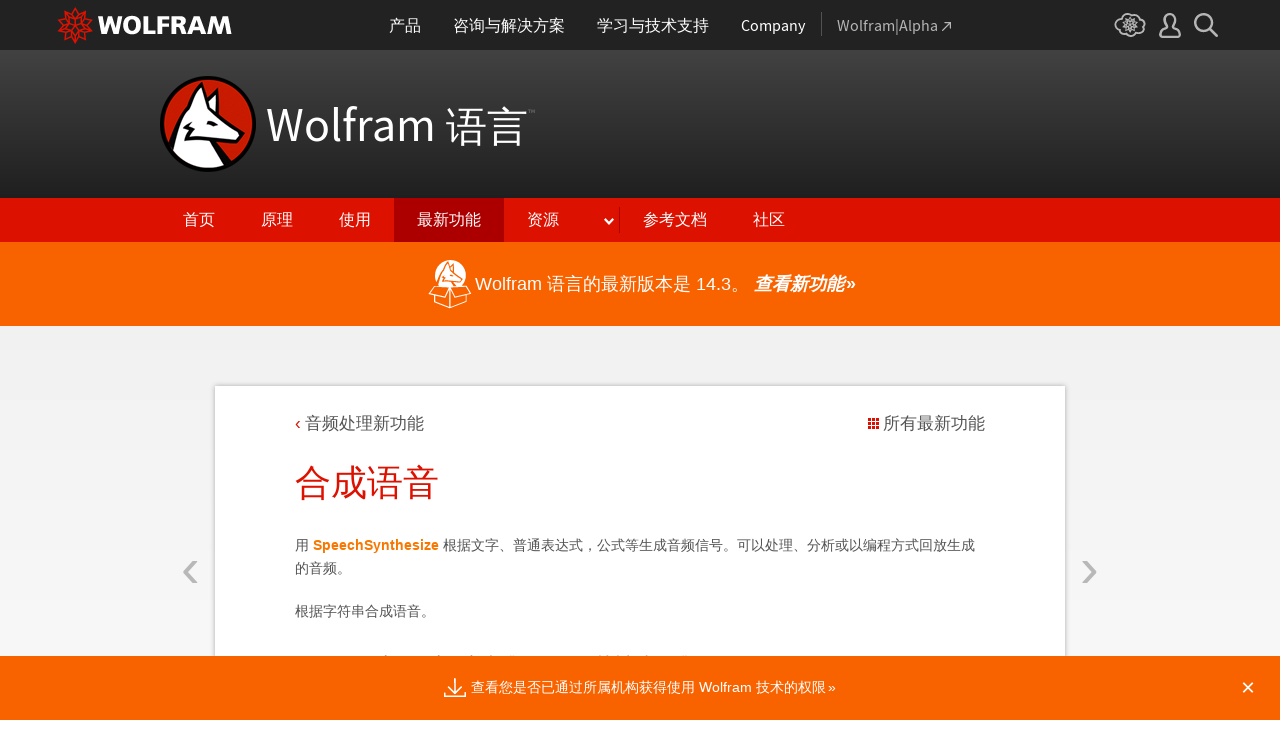

--- FILE ---
content_type: text/html; charset=utf-8
request_url: https://www.wolfram.com/language/12/new-in-audio-processing/synthesize-speech.html.zh
body_size: 51951
content:
<!doctype html>
<html lang="zh" class="language features each-example">
<head>
    <meta charset="utf-8">
    <title>&#21512;&#25104;&#35821;&#38899;: Wolfram &#35821;&#35328; 12 &#30340;&#26032;&#21151;&#33021;</title>

<!-- gl-head-includes.zh.html -->

    
    <link rel="icon" href="/favicon.ico" sizes="48x48">
    <link rel="icon" href="/favicon.svg" sizes="any" type="image/svg+xml">
    <link rel="apple-touch-icon" href="/apple-touch-icon.png">
    <link rel="manifest" href="/manifest.webmanifest">
    
    
    <meta prefix="og: http://ogp.me/ns#" property="og:image" content="http://www.wolfram.com/share.png">
    <meta prefix="og: http://ogp.me/ns#" property="og:image:secure_url" content="https://www.wolfram.com/share.png">
    <meta prefix="og: http://ogp.me/ns#" property="og:image:width" content="1200">
    <meta prefix="og: http://ogp.me/ns#" property="og:image:height" content="1200">
    
    <link rel="stylesheet" href="//www.wolframcdn.com/fonts/source-sans-pro/1.0/global.css">
    <link rel="stylesheet" href="/common/css/gl-styles.zh.css">
    <script defer src="/common/consent/cookie-consent.js"></script>
    <script src="/common/javascript/wal/latest/walLoad.js"></script>
    <script defer src="/common/js/announcements/script.js"></script>
    <script src="/common/js/jquery/3.7.1/jquery.min.js"></script>
    <script src="/common/js/jquery/plugins/migrate/3.5.2/jquery.migrate.min.js"></script>
    <script src="/common/javascript/gl-head-scripts.zh.js"></script>
    <script src="/common/javascript/analytics.js"></script>

<!--/gl-head-includes.zh.html -->

    <link rel="stylesheet" href="/common/css/normalize/current/normalize.min.css">
    <link rel="stylesheet" href="/language/css/language.css.zh">
    <link rel="stylesheet" href="/language/features/v12/css/features.css.zh">
    <link rel="stylesheet" href="/common/js/clipboard/2.0/clipboard.css">
</head>
<body>

<!-- gl-header.zh.html -->

<div id="gl-outer-wrapper" class="gl-en cf">

    <header id="_header">
        <div id="_header-grid" class="_page-width">

            <h1 id="_header-logo">
                <a href="https://www.wolfram.com/?source=nav" data-walid="GUIHeader"><svg width="177" height="37"><use href="#_top-logo"></use><title>WOLFRAM</title></svg></a>
            </h1>

            <nav id="_nav-center">

                <div id="_nav-products" class="_each-link">
                    <a href="https://www.wolfram.com/products/?source=nav" data-walid="GUIHeader" class="_label"><span>产品</span></a>
                    <div class="_dropdown">
                        <ul class="_dropdown-menu">
                            <li><a href="https://www.wolfram.com/wolfram-one/?source=nav" data-walid="GUIHeader">Wolfram|One</a>
                            <li><a href="https://www.wolfram.com/mathematica/?source=nav" data-walid="GUIHeader">Mathematica</a>
                            <li><a href="https://www.wolfram.com/notebook-assistant-llm-kit/?source=nav" data-walid="GUIHeader">Notebook Assistant + LLM Kit</a>
                            <li><a href="https://www.wolfram.com/compute-services/?source=nav" data-walid="GUIHeader">Compute Services</a>
                            <li><a href="https://www.wolfram.com/system-modeler/?source=nav" data-walid="GUIHeader">System Modeler</a>
                            <li><a href="https://www.wolfram.com/products/?source=nav" data-walid="GUIHeader">所有产品</a>
                        </ul>
                    </div>
                </div>

                <div id="_nav-consulting" class="_each-link">
                    <a href="https://www.wolfram.com/solutions/?source=nav" data-walid="GUIHeader" class="_label"><span>咨询与解决方案</span></a>
                    <div class="_dropdown">
                        <ul class="_dropdown-menu">
                            <li><a href="https://consulting.wolfram.com/?source=nav" data-walid="GUIHeader">Wolfram 咨询</a>
                            <li><a href="https://www.wolfram.com/solutions/?source=nav" data-walid="GUIHeader">工业解决方案</a>
                            <li><a href="https://www.wolfram.com/education/?source=nav" data-walid="GUIHeader">教育解决方案</a>
                        </ul>
                    </div>
                </div>

                <div id="_nav-learning" class="_each-link">
                    <a href="https://www.wolfram.com/resources/?source=nav" data-walid="GUIHeader" class="_label"><span>学习与技术支持</span></a>
                    <div class="_dropdown">
                        <ul class="_dropdown-menu">
                            <li><a href="https://www.wolfram.com/wolfram-u/?source=nav" data-walid="GUIHeader">Wolfram U 课程</a>
                            <li><a href="https://www.wolfram.com/language/?source=nav#learning-resources" data-walid="GUIHeader">Wolfram 语言资源</a>
                            <li><a href="https://community.wolfram.com/?source=nav" data-walid="GUIHeader">Wolfram 社区</a>
                            <li><a href="https://support.wolfram.com/?source=nav" data-walid="GUIHeader">常见问题解答</a>
                            <li><a href="https://www.wolfram.com/support/contact/?source=nav" data-walid="GUIHeader">联系技术支持</a>
                        </ul>
                    </div>
                </div>

                <div id="_nav-company" class="_each-link">
                    <a href="https://www.wolfram.com/company/?source=nav" data-walid="GUIHeader" class="_label"><span>Company</span></a>
                    <div class="_dropdown">
                        <ul class="_dropdown-menu">
                            <li><a href="https://www.wolfram.com/company/?source=nav" data-walid="GUIHeader">公司 Wolfram</a>
                            <li><a href="https://www.wolfram.com/company/careers/?source=nav" data-walid="GUIHeader">招贤纳才</a>
                            <li><a href="https://events.wolfram.com/?source=nav" data-walid="GUIHeader">活动</a>
                            <li><a href="https://education.wolfram.com/programs/?source=nav" data-walid="GUIHeader">教育计划</a>
                            <li><a href="https://www.wolfram.com/resources/?source=nav#mobile-apps" data-walid="GUIHeader">所有网站与资源</a>
                        </ul>
                    </div>
                </div>

                <div id="_nav-alpha" class="_each-link">
                    <a href="https://www.wolframalpha.com/?source=nav" data-walid="GUIHeader" class="_label" target="_blank"><span>Wolfram|Alpha<svg width="9" height="9"><use href="#_top-wa"></use></svg></span></a>
                </div>

            </nav>

            <nav id="_nav-right">

                <div id="_nav-cloud" class="_each-link">
                    <a href="https://www.wolframcloud.com/?source=nav" data-walid="GUIHeader" class="_label" target="_blank"><span><svg width="32" height="24"><use href="#_top-cloud"></use><title>Wolfram Cloud</title></svg></span></a>
                </div>

                <div id="_nav-user" class="_each-link">
                    <a href="https://account.wolfram.com/login/oauth2/sign-in/?source=nav" data-walid="GUIHeader" class="_label" target="_blank"><span><svg width="22" height="25"><use href="#_top-user"></use><title>您的帐户</title></svg></span></a>
                    <div class="_dropdown">
                        <ul class="_dropdown-menu">
                            <li><a href="https://account.wolfram.com/?source=nav" data-walid="GUIHeader" target="_blank">您的帐户</a>
                            <li><a href="https://user.wolfram.com/?source=nav" data-walid="GUIHeader" target="_blank">用户门户</a>
                        </ul>
                    </div>
                </div>

                <div id="_nav-search" class="_each-link">
                    <a href="https://search.wolfram.com/?source=nav" data-walid="GUIHeader" class="_label" target="_blank"><span><svg width="24" height="24"><use href="#_top-search"></use><title>搜索</title></svg></span></a>
                    <div class="_dropdown">
                        <form id="_search-form" action="//search.wolfram.com/" method="get" accept-charset="utf-8" class="no-bfc _page-width">
                            <div id="_search-wrapper">
                                <label for="_search-input"><svg width="24" height="24"><use href="#_search-magnifier"></use></svg></label>
                                <button type="button" class="close"><svg width="14" height="14"><use href="#_search-x"></use><title>关闭</title></svg></button>
                                <span><input type="search" name="query" placeholder="Search across Wolfram sites" autocomplete="off" id="_search-input"></span>
                                <input type="hidden" name="source" value="GUIHeader" class="cf">
                            </div>
                        </form>
                    </div>
                </div>
            </nav>
        </div>
    </header>

    <noscript id="_noscript" class="remove__ready">
        <div>
            <div><svg class="_noscript-warning"><use href="#_noscript-warning"></use></svg></div>
            <div>请启用 JavaScript，以便与 Wolfram 网站上的内容交互并提交表格。 <a href="http://www.enable-javascript.com/" target="_blank" data-walid="GUIFooter" class="chevron-after">了解如何设置</a></div>
        </div>
    </noscript>

    <div style="height: 0; width: 0; position: absolute; visibility: hidden; top: -999999999999px;">
        <svg xmlns="http://www.w3.org/2000/svg">

            <g id="_top-icons">

                <symbol id="_top-logo" viewBox="0 0 183 38.92">
                    <g>
                        <path fill="#fff" d="M42.62,9.63h4.87l2.25,12.52,3.33-12.52h4.23l3.96,12.79,2.34-12.79h4.6l-3.96,18.83h-5.32l-3.51-11.71-3.6,11.71h-5.59l-3.6-18.83Z"/>
                        <path fill="#fff" d="M183,28.46h-4.87l-2.25-12.61-3.33,12.61h-4.23l-3.96-12.79-2.34,12.79h-4.6l3.96-18.83h5.32l3.51,11.71,3.6-11.71h5.59l3.6,18.83Z"/>
                        <path fill="#fff" d="M78.39,9.27c6.13,0,9.28,3.69,9.28,9.73s-3.24,9.73-9.28,9.73-9.28-3.78-9.28-9.73c0-6.04,3.15-9.73,9.28-9.73Zm0,15.77c2.97,0,4.23-2.88,4.23-6.04s-1.17-6.04-4.23-6.04-4.23,2.7-4.23,6.04c.09,3.15,1.26,6.04,4.23,6.04Z"/>
                        <path fill="#fff" d="M90.46,9.63h4.96v15.04h7.66v3.69h-12.61V9.63Z"/>
                        <path fill="#fff" d="M105.15,9.63h12.43v3.51h-7.48v4.14h7.12v3.51h-7.12v7.57h-4.96s0-18.74,0-18.74Z"/>
                        <path fill="#fff" d="M120.2,9.63h8.83c3.33,0,5.95,1.53,5.95,4.77,0,2.52-1.17,4.14-3.6,4.77h0c1.62,.45,1.71,1.89,2.61,4.14l1.8,5.14h-5.14l-1.08-3.42c-.99-3.24-1.62-4.05-3.51-4.05h-1.08v7.39h-4.96V9.63h.18Zm4.87,7.84h1.26c1.62,0,3.6-.09,3.6-2.16,0-1.71-1.71-2.07-3.6-2.07h-1.26v4.23Z"/>
                        <path fill="#fff" d="M143.35,9.63h6.04l7.12,18.83h-5.41l-1.35-4.05h-6.94l-1.44,4.05h-5.05l7.03-18.83Zm3.06,3.87h0l-2.43,7.39h4.69l-2.25-7.39Z"/>
                    </g>
                    <path fill="#d10" d="M31.81,19.46l5.41-6.04-7.93-1.71,.81-8.02-7.39,3.24L18.65,0l-4.05,6.94L7.12,3.69l.81,8.02L0,13.42l5.41,6.04L0,25.5l7.93,1.71-.81,8.02,7.39-3.24,4.05,6.94,4.05-6.94,7.39,3.24-.81-8.02,7.93-1.71-5.32-6.04Zm1.35,3.87l-3.51-1.17-2.43-3.15,3.15,1.17,2.79,3.15Zm-11.53,7.48l-2.25,3.78v-3.96l2.34-3.33-.09,3.51Zm-5.23-19.73l-3.78-1.35-2.16-2.97,3.96,1.71,1.98,2.61Zm6.49-2.52l3.96-1.71-2.16,2.97-3.78,1.35,1.98-2.61Zm4.78,3.51l-1.89,2.7,.09-4.14,2.25-3.06-.45,4.5Zm-9.01,17.03l-2.97-4.32,2.97-4.05,2.97,4.05-2.97,4.32Zm-5.59-12.34l-.18-5.23,4.96,1.8v5.14l-4.78-1.71Zm6.31-3.51l4.96-1.8-.18,5.32-4.78,1.62v-5.14Zm-9.82-1.17l-.45-4.41,2.25,3.06,.09,4.14-1.89-2.79Zm7.84,7.75l-2.97,4.05-5.05-1.53,3.24-4.14,4.78,1.62Zm-1.89,7.48l2.34,3.33v3.96l-2.25-3.78-.09-3.51Zm4.32-7.48l4.78-1.62,3.24,4.14-5.05,1.53-2.97-4.05Zm14.42-5.41l-3.69,4.14-4.42-1.62,2.61-3.78,5.5,1.26Zm-12.79-6.58l-2.79,3.6-2.79-3.6,2.79-4.86,2.79,4.86ZM2.97,14.32l5.5-1.17,2.61,3.78-4.42,1.62-3.69-4.23Zm3.96,5.77l3.15-1.17-2.52,3.24-3.6,1.26,2.97-3.33Zm-2.61,4.77l3.69-1.26,3.96,1.17-3.24,.99-4.42-.9Zm5.14,2.34l4.51-1.44,.09,4.77-5.14,2.25,.54-5.59Zm13.7,3.33l.09-4.77,4.51,1.44,.54,5.59-5.14-2.25Zm5.32-4.68l-3.33-1.08,3.96-1.17,3.69,1.26-4.32,.99Z"/>
                </symbol>

                <symbol id="_top-wa" viewBox="0 0 9 9">
                    <path fill="currentColor" d="M2.91,0c-.34,0-.56,.23-.56,.56,0,.39,.22,.62,.56,.62H6.99L.17,7.99c-.22,.23-.22,.56,0,.79,.28,.28,.61,.28,.84,.06L7.83,2.03V6.14c0,.34,.22,.56,.56,.56,.39,0,.61-.23,.61-.56V0H2.91Z"/>
                </symbol>

                <symbol id="_top-cloud" viewBox="0 0 31 24">
                    <path fill="currentColor" d="M16.26,24c-1.19,0-2.38-.33-3.58-1.09-.43-.33-.87-.76-1.19-1.09-.11,0-.33,.11-.43,.11-3.36,.44-6.18-1.09-6.61-3.71v-.44c-2.71-.98-4.44-3.38-4.44-6.11,0-3.6,3.03-6.33,6.83-6.66,.22-1.64,1.08-2.84,2.28-3.71C10.51,.21,12.47-.33,14.42,.21c1.08,.22,2.06,.65,3.03,1.2,1.41-.44,3.03-.44,4.66,0,1.84,.76,3.25,2.18,4.12,4.15,2.71,.33,4.77,2.4,4.77,5.13,0,1.2-.43,2.4-1.3,3.27,.43,.98,.76,1.96,.43,3.06-.65,2.95-4.23,4.69-8.13,3.82h-.22c-.98,1.64-2.38,2.62-4.12,2.95-.43,.11-.98,.22-1.41,.22Zm-3.9-4.47l.33,.44c.33,.44,.76,.87,1.19,1.2,.98,.76,2.17,.98,3.36,.76,1.3-.22,2.6-1.2,3.25-2.62l.33-.65,.76,.11c.22,.11,.43,.11,.76,.22,2.82,.65,5.64-.44,5.96-2.29,.22-.87-.22-1.75-.65-2.18l-.43-.76,.65-.44c.76-.65,1.19-1.64,1.19-2.4,0-1.85-1.63-3.27-3.58-3.27h-.76l-.11-.55c-.43-2.07-1.73-3.27-3.25-3.93-1.19-.44-2.6-.33-3.79,.11l-.43,.22-.43-.33c-.76-.65-1.73-1.09-2.71-1.2-1.41-.22-2.93,0-4.01,.87-.87,.76-1.41,1.85-1.63,3.16l-.11,.87h-1.19c-2.93,0-5.31,2.07-5.31,4.8,0,2.07,1.63,4.04,3.9,4.47l.87,.22-.22,.87c-.11,.22-.11,.44,0,.65,.22,1.42,2.28,2.4,4.44,2.07,.33,0,.65-.11,.87-.22l.76-.22Z"/>
                    <path fill="currentColor" d="M15.61,19.92l-1.75-3-3.08,1.34,.31-3.41-3.39-.72,2.26-2.59-2.26-2.48,3.39-.72-.31-3.41,3.08,1.34,1.75-3,1.75,3,3.08-1.34-.31,3.41,3.39,.72-2.26,2.59,2.26,2.59-3.39,.72,.31,3.41-3.08-1.34-1.75,2.9Zm.41-3.72v.93l.62-.93v-.83l-.62,.83Zm-1.54-.1l.62,.93v-.83l-.62-.83v.72Zm3.08-.21l1.75,.72-.21-1.86-1.54-.41v1.55Zm-5.55-1.14l-.21,1.86,1.75-.72v-1.66l-1.54,.52Zm2.47-1.03l.92,1.45,.92-1.34-.92-1.45-.92,1.34Zm4.32,0l.72,.21,1.13-.21-.82-.31-1.03,.31Zm-8.32,0l1.13,.21,.72-.21-1.03-.31-.82,.31Zm5.86-1.97l.92,1.34,1.64-.41-1.03-1.34-1.54,.41Zm-4.21,.83l1.64,.41,.92-1.34-1.64-.62-.92,1.55Zm7.91-.1l.72,.21-.72-.83-.72-.21,.72,.83Zm-9.04-.52l-.72,.72,.82-.21,.62-.72-.72,.21Zm7.91-1.55l1.54,.62,1.23-1.34-1.95-.31-.82,1.03Zm-9.35-.83l1.23,1.34,1.54-.62-.92-1.14-1.85,.41Zm6.47-.52v1.76l1.64-.62v-1.66l-1.64,.52Zm-2.57,1.24l1.64,.62v-1.86l-1.64-.62v1.86Zm-1.34-1.86l.41,.52v-1.03l-.41-.72v1.24Zm6.58-.41v1.03l.41-.62,.1-1.14-.51,.72Zm-4.01-1.24l.92,1.14,.82-1.14-.92-1.66-.82,1.66Zm-1.44,.72l.92,.31-.31-.41-.92-.52,.31,.62Zm4.11-.31l-.31,.41,.92-.31,.51-.52-1.13,.41Z"/>
                </symbol>

                <symbol id="_top-user" viewBox="0 0 21 24">
                    <path fill="currentColor" d="M17.77,14.77c-.58-.23-1.17-.58-1.87-.69-.93-.35-1.4-.46-1.4-.69,.12-.58,.47-1.27,.7-1.73,.82-1.38,1.28-2.88,1.4-4.5,0-1.96-.7-3.81-1.98-5.31C13.57,.7,12.05,.01,10.42,.01c-1.87-.12-3.62,.69-4.79,2.08s-1.75,3.23-1.52,4.96c.12,1.73,.82,3.46,1.75,4.84,.35,.35,.47,.92,.58,1.38,0,.23-.35,.35-1.4,.69l-1.75,.69C1.08,15.81,.38,18.46,.03,20.42c-.12,.92,.12,1.85,.82,2.54,.58,.69,1.52,1.04,2.33,1.04h14.59c.93,0,1.87-.46,2.45-1.15s.93-1.61,.7-2.65c-.35-2.65-1.4-4.61-3.15-5.42Zm.82,6.69c-.12,.23-.35,.35-.58,.35H3.3c-.23,0-.47-.12-.58-.35-.23-.23-.23-.46-.23-.81,.12-1.27,.7-3.34,1.98-4.04,.47-.23,.93-.46,1.52-.58,1.28-.46,2.92-1.04,2.92-3v-.12c-.12-.81-.47-1.73-.93-2.42-.82-1.15-1.28-2.54-1.4-4.04-.12-1.15,.23-2.31,.93-3.11,.82-.92,1.98-1.27,3.15-1.27,.93,0,1.75,.46,2.33,1.15,.82,.92,1.4,2.19,1.4,3.46-.12,1.27-.47,2.54-1.17,3.69-.47,.81-.82,1.61-1.05,2.54v.23c0,1.96,1.75,2.54,3.04,3,.47,.12,1.05,.35,1.52,.58,1.4,.69,1.87,2.77,2.1,3.92,0,.35-.12,.69-.23,.81Z"/>
                </symbol>

                <symbol id="_top-search" viewBox="0 0 24 24">
                    <path fill="currentColor" d="M23.66,21.85l-6.46-6.45c3.23-4.18,2.51-10.15-1.67-13.49C11.34-1.19,5.24-.47,2.01,3.71S-.5,13.85,3.69,17.2c3.47,2.63,8.25,2.63,11.72,0l6.46,6.45c.48,.48,1.2,.48,1.67,0,.6-.6,.6-1.31,.12-1.79ZM2.49,9.56c0-3.94,3.23-7.16,7.17-7.16s7.17,3.22,7.17,7.16-3.23,7.16-7.17,7.16-7.17-3.1-7.17-7.16Z"/>
                </symbol>

            </g>

            <g id="_search-icons">

                <symbol id="_search-magnifier" viewBox="0 0 24 24">
                    <path fill="#b5b5b5" d="M23.66,21.85l-6.46-6.45c3.23-4.18,2.51-10.15-1.67-13.49C11.34-1.19,5.24-.47,2.01,3.71S-.5,13.85,3.69,17.2c3.47,2.63,8.25,2.63,11.72,0l6.46,6.45c.48,.48,1.2,.48,1.67,0,.6-.6,.6-1.31,.12-1.79ZM2.49,9.56c0-3.94,3.23-7.16,7.17-7.16s7.17,3.22,7.17,7.16-3.23,7.16-7.17,7.16-7.17-3.1-7.17-7.16Z"/>
                </symbol>

                <symbol id="_search-x" viewBox="0 0 14 14">
                    <path fill="#5e5e5e" d="M1.9,13.9l-1.4-1.5L5.6,7L0.5,1.7l1.4-1.5L7,5.5l5.1-5.4l1.4,1.5L8.4,7l5.1,5.4l-1.4,1.5L7,8.5L1.9,13.9z"/>
                </symbol>

            </g>

            <g id="_noscript-icons">

                <symbol id="_noscript-warning" viewBox="0 0 28.21 25">
                    <path d="M27.91,21.7L16.01,1.1c-.84-1.47-2.96-1.47-3.81,0L.3,21.7c-.85,1.47,.21,3.3,1.9,3.3H26c1.69,0,2.75-1.83,1.91-3.3ZM15.75,7.44l-.46,9.42h-2.37l-.48-9.42h3.31Zm-1.65,14.25c-1.12,0-1.87-.81-1.87-1.89s.77-1.89,1.87-1.89,1.83,.79,1.85,1.89c0,1.08-.73,1.89-1.85,1.89Z" fill="#f47821"/>
                    <polygon points="15.77 7.47 15.31 16.89 12.94 16.89 12.46 7.47 15.77 7.47" fill="#fff"/>
                    <path d="M14.1,21.69c-1.12,0-1.87-.81-1.87-1.89s.77-1.89,1.87-1.89,1.83,.79,1.85,1.89c0,1.08-.73,1.89-1.85,1.89Z" fill="#fff"/>
                </symbol>

            </g>

        </svg>
    </div>
    <div id="gl-inner-wrapper">

<!--/gl-header.zh.html -->


<!--product-includes.php.zh-->

<!--language-header.html.zh-->

<header id="language-header">
    <h1><a href="/language/">Wolfram <span id="lang">语言</span><span id="trade">™</span></a></h1>
    <nav>
        <ul>
            <li><a href="/language/" class="home">首页</a>
            <li><a href="/language/principles/" class="principles">原理</a>
            <li><a href="/language/uses/" class="uses">使用</a>
            <li><a href="/language/new-in-13/" class="new-in-13">最新功能</a>
            <li><a class="resources">资源</a>
                <ul>
                    <li><a href="/language/for-experts/">面向专家</a>
                    <li><a href="/language/faq/">疑难解答</a>
                    <li><a href="/language/ecosystem/">产品和生态系统</a>
                    <li><a href="/language/fast-introduction/">快速编程入门</a>
                </ul>
            <!--</li>-->
            <li><span class="divide"></span><a href="http://reference.wolfram.com/language/">参考文档</a>
            <li><a href="http://community.wolfram.com/content?curTag=wolfram%20language">社区</a>
        </ul>
    </nav>
    <nav id="back"><a href="/language/new-in-13/" class="arrow-before">返回最新功能</a></nav>
    <script src="/language/js/language.js.en"></script>
</header>

<!--/language-header.html.zh-->

<!--/product-includes.php.zh-->

<main>
    <div class="page-width">
           <div class="page-content"><a href="search-for-web-audio.html" class="prev"><span>&lsaquo;</span></a><a href="synthesize-speech-using-different-languages.html" class="next"><span>&rsaquo;</span></a><div class="breadcrumb-links"><a href="index.html" class="breadcrumb arrow-before">&#38899;&#39057;&#22788;&#29702;&#26032;&#21151;&#33021;</a><a href="/language/new-in-12/" class="latest-feature-link">&#25152;&#26377;&#26368;&#26032;&#21151;&#33021;</a></div><h2>&#21512;&#25104;&#35821;&#38899;</h2><p>&#29992; <span class="InlineFormula"><a target="_blank" href="http://reference.wolfram.com/language/ref/SpeechSynthesize.html">SpeechSynthesize</a></span> &#26681;&#25454;&#25991;&#23383;&#12289;&#26222;&#36890;&#34920;&#36798;&#24335;&#65292;&#20844;&#24335;&#31561;&#29983;&#25104;&#38899;&#39057;&#20449;&#21495;&#12290;&#21487;&#20197;&#22788;&#29702;&#12289;&#20998;&#26512;&#25110;&#20197;&#32534;&#31243;&#26041;&#24335;&#22238;&#25918;&#29983;&#25104;&#30340;&#38899;&#39057;&#12290;</p><p>&#26681;&#25454;&#23383;&#31526;&#20018;&#21512;&#25104;&#35821;&#38899;&#12290;</p><section class="suppress-hover"><div class="clipboard-input" data-in="In[1]:=" data-in-num="1" data-in-src="https://files.wolframcdn.com/pub/www.wolfram.com/language/12/new-in-audio-processing/assets.zh/synthesize-speech/In_10.png" data-in-width="341" data-in-height="17" data-code="assets.zh/synthesize-speech/In_10.txt"></div></section><div class="clipboard-output" data-out="Out[1]=" data-out-num="1" data-out-src="https://files.wolframcdn.com/pub/www.wolfram.com/language/12/new-in-audio-processing/assets.zh/synthesize-speech/Audio_2.png" data-out-width="136" data-out-height="88" data-media="https://files.wolframcdn.com/pub/www.wolfram.com/language/12/new-in-audio-processing/assets.zh/synthesize-speech/Audio_2.mp3"></div><p>&#26681;&#25454;&#34920;&#36798;&#24335;&#21512;&#25104;&#35821;&#38899;&#12290;</p><section class="suppress-hover"><div class="clipboard-input" data-in="In[2]:=" data-in-num="2" data-in-src="https://files.wolframcdn.com/pub/www.wolfram.com/language/12/new-in-audio-processing/assets.zh/synthesize-speech/In_11.png" data-in-width="175" data-in-height="33" data-code="assets.zh/synthesize-speech/In_11.txt"></div></section><div class="clipboard-output" data-out="Out[2]=" data-out-num="2" data-out-src="https://files.wolframcdn.com/pub/www.wolfram.com/language/12/new-in-audio-processing/assets.zh/synthesize-speech/Audio_3.png" data-out-width="136" data-out-height="88" data-media="https://files.wolframcdn.com/pub/www.wolfram.com/language/12/new-in-audio-processing/assets.zh/synthesize-speech/Audio_3.mp3"></div><p>&#26174;&#31034;&#21512;&#25104;&#20449;&#21495;&#30340;&#27874;&#24418;&#21644;&#39057;&#35889;&#12290;</p><section class="suppress-hover"><div class="clipboard-input" data-in="In[3]:=" data-in-num="3" data-in-src="https://files.wolframcdn.com/pub/www.wolfram.com/language/12/new-in-audio-processing/assets.zh/synthesize-speech/In_12.png" data-in-width="104" data-in-height="17" data-code="assets.zh/synthesize-speech/In_12.txt"></div></section><div class="clipboard-output" data-out="Out[3]=" data-out-num="3" data-out-src="https://files.wolframcdn.com/pub/www.wolfram.com/language/12/new-in-audio-processing/assets.zh/synthesize-speech/O_8.png" data-out-width="361" data-out-height="72" data-out-separate="false"></div><section class="suppress-hover"><div class="clipboard-input" data-in="In[4]:=" data-in-num="4" data-in-src="https://files.wolframcdn.com/pub/www.wolfram.com/language/12/new-in-audio-processing/assets.zh/synthesize-speech/In_13.png" data-in-width="121" data-in-height="17" data-code="assets.zh/synthesize-speech/In_13.txt"></div></section><div class="clipboard-output" data-out="Out[4]=" data-out-num="4" data-out-src="https://files.wolframcdn.com/pub/www.wolfram.com/language/12/new-in-audio-processing/assets.zh/synthesize-speech/O_9.png" data-out-width="361" data-out-height="134" data-out-separate="false"></div><p><span class="InlineFormula"><a target="_blank" href="http://reference.wolfram.com/language/ref/SpeechSynthesize.html">SpeechSynthesize</a></span> &#21487;&#29992;&#19981;&#21516;&#39118;&#26684;&#30340;&#22768;&#38899;&#36827;&#34892;&#21512;&#25104;&#12290;&#20174; <span class="InlineFormula"><a target="_blank" href="http://reference.wolfram.com/language/ref/$VoiceStyles.html">$VoiceStyles</a></span> &#20013;&#36873;&#25321;&#19968;&#31181;&#22768;&#38899;&#12290;</p><section class="suppress-hover"><div class="clipboard-input" data-in="In[5]:=" data-in-num="5" data-in-src="https://files.wolframcdn.com/pub/www.wolfram.com/language/12/new-in-audio-processing/assets.zh/synthesize-speech/In_14.png" data-in-width="206" data-in-height="17" data-code="assets.zh/synthesize-speech/In_14.txt"></div></section><div class="clipboard-output" data-out="Out[5]=" data-out-num="5" data-out-src="https://files.wolframcdn.com/pub/www.wolfram.com/language/12/new-in-audio-processing/assets.zh/synthesize-speech/O_10.png" data-out-width="60" data-out-height="16" data-out-separate="false"></div><p>&#29992;&#25152;&#36873;&#22768;&#38899;&#20877;&#27425;&#36827;&#34892;&#21512;&#25104;&#12290;</p><section class="suppress-hover"><div class="clipboard-input" data-in="In[6]:=" data-in-num="6" data-in-src="https://files.wolframcdn.com/pub/www.wolfram.com/language/12/new-in-audio-processing/assets.zh/synthesize-speech/In_15.png" data-in-width="211" data-in-height="33" data-code="assets.zh/synthesize-speech/In_15.txt"></div></section><div class="clipboard-output" data-out="Out[6]=" data-out-num="6" data-out-src="https://files.wolframcdn.com/pub/www.wolfram.com/language/12/new-in-audio-processing/assets.zh/synthesize-speech/Audio_4.png" data-out-width="136" data-out-height="88" data-media="https://files.wolframcdn.com/pub/www.wolfram.com/language/12/new-in-audio-processing/assets.zh/synthesize-speech/Audio_4.mp3"></div><section class="suppress-hover"><div class="clipboard-input" data-in="In[7]:=" data-in-num="7" data-in-src="https://files.wolframcdn.com/pub/www.wolfram.com/language/12/new-in-audio-processing/assets.zh/synthesize-speech/In_16.png" data-in-width="121" data-in-height="17" data-code="assets.zh/synthesize-speech/In_16.txt"></div></section><div class="clipboard-output" data-out="Out[7]=" data-out-num="7" data-out-src="https://files.wolframcdn.com/pub/www.wolfram.com/language/12/new-in-audio-processing/assets.zh/synthesize-speech/O_11.png" data-out-width="361" data-out-height="134" data-out-separate="false"></div></div>
        <section class="examples"><h3>&#30456;&#20851;&#33539;&#20363;</h3><div class="table"><div class="heirs-width-25per"><div><a href="record-audio.html.zh"><img src="https://files.wolframcdn.com/pub/www.wolfram.com/language/12/new-in-audio-processing/assets.zh/record-audio/smallthumb_1.png" height="150" width="150" alt=""></a></div><div><a href="search-for-web-audio.html.zh"><img src="https://files.wolframcdn.com/pub/www.wolfram.com/language/12/new-in-audio-processing/assets.zh/search-for-web-audio/smallthumb_2.png" height="150" width="150" alt=""></a></div><div><a href="synthesize-speech.html.zh"><img src="https://files.wolframcdn.com/pub/www.wolfram.com/language/12/new-in-audio-processing/assets.zh/synthesize-speech/smallthumb_3.png" height="150" width="150" alt=""></a></div><div><a href="synthesize-speech-using-different-languages.html.zh"><img src="https://files.wolframcdn.com/pub/www.wolfram.com/language/12/new-in-audio-processing/assets.zh/synthesize-speech-using-different-languages/smallthumb_4.png" height="150" width="150" alt=""></a></div></div><div class="heirs-width-25per"><div><a href="record-audio.html.zh"><span class="chevron-after">&#24405;&#21046;&#38899;&#39057;&#20449;&#21495;</span></a></div><div><a href="search-for-web-audio.html.zh"><span class="chevron-after">&#25628;&#32034;&#32593;&#32476;&#38899;&#39057;&#20449;&#21495;</span></a></div><div><a href="synthesize-speech.html.zh"><span class="chevron-after">&#21512;&#25104;&#35821;&#38899;</span></a></div><div><a href="synthesize-speech-using-different-languages.html.zh"><span class="chevron-after">&#29992;&#19981;&#21516;&#30340;&#35821;&#35328;&#21512;&#25104;&#35821;&#38899;</span></a></div></div><div class="heirs-width-25per"><div><a href="identify-sounds.html.zh"><img src="https://files.wolframcdn.com/pub/www.wolfram.com/language/12/new-in-audio-processing/assets.zh/identify-sounds/smallthumb_5.png" height="150" width="150" alt=""></a></div><div><a href="recognize-speech.html.zh"><img src="https://files.wolframcdn.com/pub/www.wolfram.com/language/12/new-in-audio-processing/assets.zh/recognize-speech/smallthumb_6.png" height="150" width="150" alt=""></a></div><div><a href="recognize-pitch-to-reconstruct-a-signal.html.zh"><img src="https://files.wolframcdn.com/pub/www.wolfram.com/language/12/new-in-audio-processing/assets.zh/recognize-pitch-to-reconstruct-a-signal/smallthumb_7.png" height="150" width="150" alt=""></a></div><div><a href="question-answering-using-wolframalpha.html.zh"><img src="https://files.wolframcdn.com/pub/www.wolfram.com/language/12/new-in-audio-processing/assets.zh/question-answering-using-wolframalpha/smallthumb_8.png" height="152" width="150" alt=""></a></div></div><div class="heirs-width-25per"><div><a href="identify-sounds.html.zh"><span class="chevron-after">&#35782;&#21035;&#22768;&#38899;</span></a></div><div><a href="recognize-speech.html.zh"><span class="chevron-after">&#35782;&#21035;&#35821;&#38899;</span></a></div><div><a href="recognize-pitch-to-reconstruct-a-signal.html.zh"><span class="chevron-after">&#35782;&#21035;&#38899;&#35843;&#65292;&#37325;&#24314;&#20449;&#21495;</span></a></div><div><a href="question-answering-using-wolframalpha.html.zh"><span class="chevron-after">&#29992; Wolfram|Alpha &#22238;&#31572;&#38382;&#39064;</span></a></div></div><div class="heirs-width-25per"><div><a href="audio-short-time-fourier-transform-stft.html.zh"><img src="https://files.wolframcdn.com/pub/www.wolfram.com/language/12/new-in-audio-processing/assets.zh/audio-short-time-fourier-transform-stft/smallthumb_9.png" height="150" width="150" alt=""></a></div><div><a href="audio-effects-via-stft-transformations.html.zh"><img src="https://files.wolframcdn.com/pub/www.wolfram.com/language/12/new-in-audio-processing/assets.zh/audio-effects-via-stft-transformations/smallthumb_10.png" height="150" width="150" alt=""></a></div><div><a href="build-a-vocoder-using-stft-transformations.html.zh"><img src="https://files.wolframcdn.com/pub/www.wolfram.com/language/12/new-in-audio-processing/assets.zh/build-a-vocoder-using-stft-transformations/smallthumb_11.png" height="150" width="150" alt=""></a></div><div><a href="generate-sound-from-image-using-inverse-spectrogram.html.zh"><img src="https://files.wolframcdn.com/pub/www.wolfram.com/language/12/new-in-audio-processing/assets.zh/generate-sound-from-image-using-inverse-spectrogram/smallthumb_12.png" height="150" width="150" alt=""></a></div></div><div class="heirs-width-25per"><div><a href="audio-short-time-fourier-transform-stft.html.zh"><span class="chevron-after">&#38899;&#39057;&#30701;&#26102;&#20613;&#37324;&#21494;&#21464;&#25442; (STFT)</span></a></div><div><a href="audio-effects-via-stft-transformations.html.zh"><span class="chevron-after">&#36890;&#36807; STFT &#21464;&#25442;&#23454;&#29616;&#30340;&#38899;&#25928;</span></a></div><div><a href="build-a-vocoder-using-stft-transformations.html.zh"><span class="chevron-after">&#29992; STFT &#21464;&#25442;&#26500;&#24314;&#22768;&#30721;&#22120;</span></a></div><div><a href="generate-sound-from-image-using-inverse-spectrogram.html.zh"><span class="chevron-after">&#29992;&#21453;&#21521;&#35889;&#22270;&#26681;&#25454;&#22270;&#20687;&#29983;&#25104;&#22768;&#38899;</span></a></div></div><div class="heirs-width-25per"><div><a href="compute-predefined-local-measurements.html.zh"><img src="https://files.wolframcdn.com/pub/www.wolfram.com/language/12/new-in-audio-processing/assets.zh/compute-predefined-local-measurements/smallthumb_13.png" height="150" width="150" alt=""></a></div><div><a href="compute-arbitrary-local-measurements.html.zh"><img src="https://files.wolframcdn.com/pub/www.wolfram.com/language/12/new-in-audio-processing/assets.zh/compute-arbitrary-local-measurements/smallthumb_14.png" height="150" width="150" alt=""></a></div><div><a href="compute-similarity-of-instrument-recordings.html.zh"><img src="https://files.wolframcdn.com/pub/www.wolfram.com/language/12/new-in-audio-processing/assets.zh/compute-similarity-of-instrument-recordings/smallthumb_15.png" height="150" width="150" alt=""></a></div><div><a href="annotate-audio-with-local-measurements.html.zh"><img src="https://files.wolframcdn.com/pub/www.wolfram.com/language/12/new-in-audio-processing/assets.zh/annotate-audio-with-local-measurements/smallthumb_16.png" height="150" width="150" alt=""></a></div></div><div class="heirs-width-25per"><div><a href="compute-predefined-local-measurements.html.zh"><span class="chevron-after">&#35745;&#31639;&#39044;&#23450;&#20041;&#30340;&#23616;&#37096;&#24230;&#37327;</span></a></div><div><a href="compute-arbitrary-local-measurements.html.zh"><span class="chevron-after">&#35745;&#31639;&#20219;&#24847;&#23616;&#37096;&#24230;&#37327;</span></a></div><div><a href="compute-similarity-of-instrument-recordings.html.zh"><span class="chevron-after">&#35745;&#31639;&#20048;&#22120;&#24405;&#38899;&#20449;&#21495;&#30340;&#30456;&#20284;&#24615;</span></a></div><div><a href="annotate-audio-with-local-measurements.html.zh"><span class="chevron-after">&#29992;&#23616;&#37096;&#24230;&#37327;&#23545;&#38899;&#39057;&#20449;&#21495;&#36827;&#34892;&#27880;&#37322;</span></a></div></div><div class="heirs-width-25per"><div><a href="visualize-a-stream-of-audio.html.zh"><img src="https://files.wolframcdn.com/pub/www.wolfram.com/language/12/new-in-audio-processing/assets.zh/visualize-a-stream-of-audio/smallthumb_17.png" height="150" width="150" alt=""></a></div><div><a href="analyze-a-stream-of-audio.html.zh"><img src="https://files.wolframcdn.com/pub/www.wolfram.com/language/12/new-in-audio-processing/assets.zh/analyze-a-stream-of-audio/smallthumb_18.png" height="150" width="150" alt=""></a></div><div><a href="audio-analysis-speed-improvement.html.zh"><img src="https://files.wolframcdn.com/pub/www.wolfram.com/language/12/new-in-audio-processing/assets.zh/audio-analysis-speed-improvement/smallthumb_19.png" height="150" width="150" alt=""></a></div><div><a href="window-function-speed-improvement.html.zh"><img src="https://files.wolframcdn.com/pub/www.wolfram.com/language/12/new-in-audio-processing/assets.zh/window-function-speed-improvement/smallthumb_20.png" height="150" width="150" alt=""></a></div></div><div class="heirs-width-25per"><div><a href="visualize-a-stream-of-audio.html.zh"><span class="chevron-after">&#21487;&#35270;&#21270;&#38899;&#39057;&#27969;</span></a></div><div><a href="analyze-a-stream-of-audio.html.zh"><span class="chevron-after">&#20998;&#26512;&#38899;&#39057;&#27969;</span></a></div><div><a href="audio-analysis-speed-improvement.html.zh"><span class="chevron-after">&#25552;&#21319;&#20102;&#38899;&#39057;&#20998;&#26512;&#30340;&#36895;&#24230;</span></a></div><div><a href="window-function-speed-improvement.html.zh"><span class="chevron-after">&#31383;&#21475;&#20989;&#25968;&#36816;&#31639;&#36895;&#24230;&#30340;&#25552;&#21319;</span></a></div></div></div></section>
     </div>
</main>

<!--product-includes.php.zh-->

<!--/product-includes.php.zh-->


<!-- gl-footer.zh.html -->

<footer id="_footer">
    <div id="_footer-top">
        <nav id="_footer-nav" class="_page-width">
            <div>
                <ul>
                    <li>产品
                    <li><a href="https://www.wolfram.com/wolfram-one/?source=footer">Wolfram|One</a>
                    <li><a href="https://www.wolfram.com/mathematica/?source=footer">Mathematica</a>
                    <li><a href="https://www.wolfram.com/notebook-assistant-llm-kit/?source=footer">Notebook Assistant + LLM Kit</a>
                    <li><a href="https://www.wolfram.com/compute-services/?source=footer">Compute Services</a>
                    <li><a href="https://www.wolfram.com/system-modeler/?source=footer">System Modeler</a>
                    <li class="_line"><hr>
                    <li><a href="https://www.wolfram.com/wolfram-alpha-notebook-edition/?source=footer">Wolfram|Alpha Notebook Edition</a>
                    <li><a href="https://www.wolframalpha.com/pro/?source=footer">Wolfram|Alpha Pro</a>
                    <li><a href="https://www.wolfram.com/products/?source=footer#mobile-apps">移动应用</a>
                    <li class="_line"><hr>
                    <li><a href="https://www.wolfram.com/engine/?source=footer">Wolfram 引擎</a>
                    <li><a href="https://www.wolfram.com/player/?source=footer">Wolfram Player</a>
                    <li class="_line"><hr>
                    <li><a href="https://www.wolfram.com/group-organization-licensing/?source=footer">批量购买与站点许可证</a>
                    <li><a href="https://www.wolfram.com/server-deployment-options/?source=footer">服务器部署选项</a>
                </ul>
            </div>
            <div>
                <ul>
                    <li>咨询
                    <li><a href="https://consulting.wolfram.com/?source=footer">Wolfram 咨询</a>
                </ul>
                <ul>
                    <li>存储库
                    <li><a href="https://datarepository.wolframcloud.com/?source=footer">数据存储库</a>
                    <li><a href="https://resources.wolframcloud.com/FunctionRepository/?source=footer">函数存储库</a>
                    <li><a href="https://resources.wolframcloud.com/PacletRepository/?source=footer">来自社区的程序包存储库</a>
                    <li><a href="https://resources.wolframcloud.com/NeuralNetRepository/?source=footer">神经网络存储库</a>
                    <li><a href="https://resources.wolframcloud.com/PromptRepository/?source=footer">提示语存储库</a>
                    <li class="_line"><hr>
                    <li><a href="https://resources.wolframcloud.com/ExampleRepository/?source=footer">Wolfram 语言范例存储库</a>
                    <li><a href="https://notebookarchive.org/?source=footer">笔记本存档</a>
                    <li><a href="https://github.com/wolframresearch/?source=footer" target="_blank">Wolfram GitHub</a>
                </ul>
            </div>
            <div>
                <ul>
                    <li>学习
                    <li><a href="https://www.wolfram.com/wolfram-u/?source=footer">Wolfram U</a>
                    <li><a href="https://reference.wolfram.com/language/?source=footer">Wolfram 语言文档</a>
                    <li><a href="https://events.wolfram.com/?source=footer">网络研讨会和培训</a>
                    <li><a href="https://education.wolfram.com/programs/?source=footer">教育计划</a>
                    <li class="_line"><hr>
                    <li><a href="https://www.wolfram.com/language/elementary-introduction/3rd-ed/?source=footer">Wolfram 语言简介</a>
                    <li><a href="https://www.wolfram.com/language/fast-introduction-for-programmers/?source=footer">快速编程入门</a>
                    <li><a href="https://www.wolfram.com/language/fast-introduction-for-math-students/?source=footer">面向数学学习的快速入门指南</a>
                    <li><a href="https://www.wolfram.com/books/?source=footer">书籍</a>
                    <li class="_line"><hr>
                    <li><a href="https://community.wolfram.com/?source=footer">Wolfram 社区</a>
                    <li><a href="https://blog.wolfram.com/?source=footer">Wolfram 博客</a>
                </ul>
            </div>
            <div>
                <ul>
                    <li>公共资源
                    <li><a href="https://www.wolframalpha.com/?source=footer">Wolfram|Alpha</a>
                    <li><a href="https://www.wolframalpha.com/pro/problem-generator/?source=footer">Wolfram 习题生成器</a>
                    <li><a href="https://challenges.wolframcloud.com/?source=footer">Wolfram 挑战</a>
                    <li class="_line"><hr>
                    <li><a href="https://www.computerbasedmath.org/?source=footer">计算机数学</a>
                    <li><a href="https://www.wolfram.com/resources/computational-thinking/?source=footer">计算型思维</a>
                    <li><a href="https://www.computationinitiative.org/computational-adventures/?source=footer">计算探秘</a>
                    <li class="_line"><hr>
                    <li><a href="https://demonstrations.wolfram.com/?source=footer">演示项目</a>
                    <li><a href="https://datadrop.wolframcloud.com/?source=footer">Wolfram Data Drop</a>
                    <li><a href="https://mathworld.wolfram.com/?source=footer" target="_blank">MathWorld</a>
                    <li><a href="https://www.wolframscience.com/?source=footer">Wolfram Science</a>
                    <li><a href="https://www.wolfram-media.com/?source=footer">Wolfram 媒体发布</a>
                </ul>
            </div>
            <div>
                <ul>
                    <li>客戶资源
                    <li><a href="https://www.wolfram.com/get-products-services/?source=footer">商店</a>
                    <li><a href="https://www.wolfram.com/download-center/?source=footer">产品下载</a>
                    <li><a href="https://user.wolfram.com/portal/?source=footer">用户门户</a>
                    <li><a href="https://account.wolfram.com/?source=footer">您的账户</a>
                    <li><a href="https://www.wolfram.com/siteinfo/?source=footer">获取机构拥有的产品</a>
                    <li class="_line"><hr>
                    <li><a href="https://support.wolfram.com/?source=footer">技术支持常见问题解答</a>
                    <li><a href="https://www.wolfram.com/support/contact/?source=footer">联系技术支持</a>
                </ul>
                <ul>
                    <li>公司
                    <li><a href="https://www.wolfram.com/company/?source=footer">关于 Wolfram</a>
                    <li><a href="https://www.wolfram.com/company/careers/?source=footer">招贤纳才</a>
                    <li><a href="https://www.wolfram.com/company/contact/?source=footer">联系</a>
                    <li><a href="https://company.wolfram.com/events/?source=footer">活动</a>
                </ul>
            </div>
        </nav>
    </div>
    <div id="_footer-bottom" class="_page-width-no-padding">
        <div class="flex">
            <div id="_footer-social">
                <div class="flex">
                    <a href="https://www.facebook.com/wolframresearch?source=footer" target="_blank"><svg class="_icon _footer-facebook"><use href="#_footer-facebook"></use><title>Facebook</title></svg></a>
                    <a href="https://x.com/WolframResearch?source=footer" target="_blank"><svg class="_icon _footer-twitter"><use href="#_footer-twitter"></use><title>X</title></svg></a>
                    <a href="https://twitch.tv/wolfram?source=footer" target="_blank"><svg class="_icon _footer-twitch"><use href="#_footer-twitch"></use><title>Twitch</title></svg></a>
                    <a href="https://www.linkedin.com/company/wolfram-research/?source=footer" target="_blank"><svg class="_icon _footer-linkedin"><use href="#_footer-linkedin"></use><title>LinkedIn</title></svg></a>
                    <a href="https://www.youtube.com/user/wolframresearch?source=footer" target="_blank"><svg class="_icon _footer-youtube"><use href="#_footer-youtube"></use><title>YouTube</title></svg></a>
                    <a href="https://www.wolfram.com/?source=footer"><svg class="_icon _footer-spikey"><use href="#_footer-spikey"></use><title>Wolfram</title></svg></a>
                </div>
            </div>
            <div id="_footer-language" class="text-align-r">
                <div class="display-ib">© <span id="_footer-year">2026</span> <a href="https://www.wolfram.com/?source=footer">Wolfram</a> <span class="_separator">|</span> <a href="https://www.wolfram.com/legal/?source=footer">法规</a> &amp; <a href="https://www.wolfram.com/legal/privacy/wolfram/?source=footer">隐私政策</a> <span class="_separator">|</span> </div>
                <div class="display-ib">
                    <div id="_language-picker">
                        <div class="_current-language"><svg class="_icon _footer-globe"><use href="#_footer-globe"></use></svg><span>  简体中文</span></div>
                        <div class="_dropdown">
                            <ul class="_dropdown-menu">
                                <li class="selected"><a href=""><svg class="_icon _footer-check"><use href="#_footer-check"></use></svg><img src="/common/images/gl-lang-en.png" alt="en"></a></li>
                            </ul>
                        </div>
                    </div>
                </div>
            </div>
        </div>
    </div>
</footer>

<div style="height: 0; width: 0; position: absolute; visibility: hidden; top: -999999999999px;">
<svg xmlns="http://www.w3.org/2000/svg">
    <g id="_footer-icons">
        <symbol id="_footer-facebook" viewBox="0 0 15 15">
            <path fill="currentColor" d="M13.4,0H1.7C.8,0,0,.8,0,1.7v11.7c0,.9.7,1.7,1.3,1.7h11.7c1.3,0,2-.8,2-1.7V1.7c0-.9-.8-1.7-1.7-1.7ZM11.8,9.1h-1.6v5.9h-2.5v-5.9h-1.2v-2.2h1.2v-1.9c0-1.7.7-2.7,2.7-2.7h2v2.1h-1.3c-.8,0-.8.3-.8.8v1.7h1.9l-.2,2.2h0Z"/>
        </symbol>
        <symbol id="_footer-twitter" viewBox="0 0 15 15">
            <polygon fill="currentColor" points="3.9 3.6 10.1 11.7 11.1 11.7 4.9 3.6 3.9 3.6"/>
            <path fill="currentColor" d="M13.4,0H1.7C.8,0,0,.8,0,1.7v11.7c0,.9.7,1.7,1.7,1.7h11.7c.9,0,1.7-.8,1.7-1.7V1.7c0-.9-.8-1.7-1.7-1.7ZM9.6,12.7l-2.7-3.5-3.1,3.5h-1.7l4-4.6L1.9,2.6h3.5l2.4,3.2,2.9-3.2h1.7l-3.8,4.3,4.4,5.8s-3.4,0-3.4,0Z"/>
        </symbol>
        <symbol id="_footer-twitch" viewBox="0 0 15 15">
            <rect fill="currentColor" x="9.3" y="4.9" width="1.3" height="4"/>
            <rect fill="currentColor" x="5.7" y="4.9" width="1.3" height="4"/>
            <path fill="currentColor" d="M13.4,0H1.7C.8,0,0,.8,0,1.7v11.7c0,.9.7,1.7,1.7,1.7h11.7c.9,0,1.7-.8,1.7-1.7V1.7c0-.9-.8-1.7-1.7-1.7ZM12.9,9.6l-2.3,2.3h-3.6l-2,2v-2h-3V2.3h10.9v7.2h0Z"/>
        </symbol>
        <symbol id="_footer-linkedin" viewBox="0 0 15 15">
            <path fill="currentColor" d="M13.3,0H1.7C.8,0,0,.8,0,1.7v11.7c0,.9.8,1.7,1.7,1.7h11.7c.9,0,1.7-.8,1.7-1.7V1.7c0-.9-.8-1.7-1.7-1.7ZM4.4,12.9h-2.2v-7.2h2.2v7.2h0ZM3.3,4.8c-.7,0-1.3-.6-1.3-1.3s.6-1.3,1.3-1.3,1.3.6,1.3,1.3-.6,1.3-1.3,1.3ZM12.8,12.9h-2.2v-3.8c0-1-.4-1.6-1.2-1.6s-1.4.6-1.4,1.6v3.8h-2.2v-7.2h2.2v1s.6-1.2,2.2-1.2,2.6.9,2.6,2.9v4.6h0Z"/>
        </symbol>
        <symbol id="_footer-youtube" viewBox="0 0 15 15">
            <path fill="currentColor" d="M13.4,0H1.7C.8,0,0,.8,0,1.7v11.7c0,.9.7,1.7,1.7,1.7h11.7c.9,0,1.7-.8,1.7-1.7V1.7c0-.9-.8-1.7-1.7-1.7ZM4.2,11.4V3.5l7.4,3.9-7.4,4h0Z"/>
        </symbol>
        <symbol id="_footer-spikey" viewBox="0 0 15 15">
            <g fill="currentColor">
                <path d="M13.3,0H1.7C.8,0,0,.8,0,1.7v11.6c0,.9.8,1.7,1.7,1.7h11.6c.9,0,1.7-.7,1.7-1.7V1.7c0-.9-.8-1.7-1.7-1.7ZM13.669,9.505l-2.624.572.267,2.672-2.458-1.081-1.354,2.318-1.355-2.318-2.458,1.08.266-2.672-2.623-.572,1.786-2.004-1.786-2.005,2.624-.571-.266-2.672,2.458,1.08,1.354-2.318,1.354,2.318,2.459-1.079-.267,2.671,2.623.572-1.786,2.004,1.786,2.004Z"/>
                <polygon points="12.154 8.687 11.138 8.339 10.431 7.42 11.32 7.75 12.154 8.687"/>
                <polygon points="8.442 11.213 7.794 12.322 7.794 11.192 8.466 10.212 8.442 11.213"/>
                <polygon points="6.647 4.667 5.545 4.275 4.923 3.435 6.082 3.944 6.647 4.667"/>
                <polygon points="8.919 3.945 10.078 3.436 9.455 4.275 8.354 4.667 8.919 3.945"/>
                <polygon points="10.444 5.049 9.896 5.828 9.928 4.623 10.574 3.752 10.444 5.049"/>
                <polygon points="7.5 10.583 6.577 9.235 7.501 7.983 8.423 9.235 7.5 10.583"/>
                <polygon points="5.711 6.577 5.666 4.941 7.207 5.488 7.207 7.081 5.711 6.577"/>
                <polygon points="7.794 5.488 9.334 4.941 9.289 6.577 7.794 7.081 7.794 5.488"/>
                <polygon points="4.557 5.049 4.428 3.753 5.072 4.622 5.104 5.827 4.557 5.049"/>
                <polygon points="7.026 7.639 6.104 8.89 4.534 8.428 5.529 7.134 7.026 7.639"/>
                <polygon points="6.534 10.211 7.207 11.192 7.207 12.322 6.558 11.212 6.534 10.211"/>
                <polygon points="7.974 7.639 9.471 7.134 10.466 8.428 8.896 8.89 7.974 7.639"/>
                <polygon points="12.563 5.856 11.405 7.156 10.035 6.647 10.856 5.483 12.563 5.856"/>
                <polygon points="8.379 3.681 7.5 4.805 6.622 3.681 7.5 2.177 8.379 3.681"/>
                <polygon points="2.437 5.855 4.145 5.483 4.965 6.647 3.597 7.155 2.437 5.855"/>
                <polygon points="3.682 7.749 4.569 7.42 3.862 8.339 2.846 8.686 3.682 7.749"/>
                <polygon points="2.975 9.262 4.047 8.896 5.212 9.24 4.258 9.541 2.975 9.262"/>
                <polygon points="4.544 10.066 5.934 9.627 5.969 11.105 4.371 11.807 4.544 10.066"/>
                <polygon points="9.031 11.106 9.066 9.628 10.455 10.067 10.629 11.808 9.031 11.106"/>
                <polygon points="10.742 9.542 9.787 9.24 10.953 8.896 12.026 9.263 10.742 9.542"/>
            </g>
        </symbol>
        <symbol id="_footer-globe" viewBox="0 0 24 24">
            <path fill="currentColor" d="M12 2C6.48 2 2 6.48 2 12s4.48 10 10 10 10-4.48 10-10S17.52 2 12 2zm-1 17.93c-3.95-.49-7-3.85-7-7.93 0-.62.08-1.21.21-1.79L9 15v1c0 1.1.9 2 2 2v1.93zm6.9-2.54c-.26-.81-1-1.39-1.9-1.39h-1v-3c0-.55-.45-1-1-1H8v-2h2c.55 0 1-.45 1-1V7h2c1.1 0 2-.9 2-2v-.41c2.93 1.19 5 4.06 5 7.41 0 2.08-.8 3.97-2.1 5.39z"></path>
        </symbol>
        <symbol id="_footer-check" viewBox="0 0 13.69 11">
            <polygon fill="currentColor" points="13.69 1.66 12.03 0 4.35 7.68 1.66 4.95 0 6.61 4.35 11 13.69 1.66"></polygon>
        </symbol>
    </g>
</svg>
</div>

<!--/gl-footer.zh.html -->

<!-- gl-footer-includes.zh.html -->

    </div><!--/#gl-inner-wrapper -->
</div><!--/#gl-outer-wrapper -->
<span id="gl-footer-lang-message"><i class="gl-icon gl-r7-c2"></i></span>



<span id="gl-footer-lang"></span><span id="gl-footer-lang-links"><a href="/language/12/new-in-audio-processing/synthesize-speech.html.de?footer=lang"><img src="/common/images/gl-lang-de.png" alt="de"></a> <a href="/language/12/new-in-audio-processing/synthesize-speech.html.en?footer=lang"><img src="/common/images/gl-lang-en.png" alt="en"></a> <a href="/language/12/new-in-audio-processing/synthesize-speech.html.es?footer=lang"><img src="/common/images/gl-lang-es.png" alt="es"></a> <a href="/language/12/new-in-audio-processing/synthesize-speech.html.fr?footer=lang"><img src="/common/images/gl-lang-fr.png" alt="fr"></a> <a href="/language/12/new-in-audio-processing/synthesize-speech.html.ja?footer=lang"><img src="/common/images/gl-lang-ja.png" alt="ja"></a> <a href="/language/12/new-in-audio-processing/synthesize-speech.html.ko?footer=lang"><img src="/common/images/gl-lang-ko.png" alt="ko"></a> <a href="/language/12/new-in-audio-processing/synthesize-speech.html.pt-br?footer=lang"><img src="/common/images/gl-lang-pt-br.png" alt="pt-br"></a> </span>
<script src="/common/javascript/gl-footer-scripts.zh.js"></script>
<div id ="IPstripe-wrap"></div>
<script src="/common/stripe/stripe.zh.js"></script>

<script src="/common/js/version-stripe/version-stripe.js"></script>


<script src="/common/liveChat/1.0.0/chat.js"></script>

<!--/gl-footer-includes.zh.html -->

<script src="/language/features/v12/js/features.js.zh"></script>
<script src="/common/js/clipboard/2.0/clipboard.js"></script>
</body>
</html>

--- FILE ---
content_type: text/css
request_url: https://www.wolfram.com/common/stripe/css/style.zh.css
body_size: 4585
content:
/* Styles for IP stripe.

   developer:   rmiske
   requires:    nothing
   ========================================================================== */


/* ==========================================================================
   main
   ========================================================================== */
@keyframes slide-top {
      0% { transform: translateY(100px); }
    100% { transform: translateY(0); }
}
.slide-top { animation: slide-top 1s ease-in-out both; }

#IPstripe-outer {
    bottom: 0;
    background: #f86300;
    box-sizing: border-box;
    color: #fff;
    font-family: 'Microsoft YaHei', 'Hiragino Sans GB', Arial, sans-serif;
    font-size: 19.2px;
    font-weight: 300;
    line-height: 1.3;
    position: fixed;
    width: 100%;
    z-index: 999999999;
}
#IPstripe-outer:hover { background: #f88900; }

#IPstripe-main {
    align-items: center;
    color: #fff;
    display: grid;
    grid-gap: 20px;
    grid-template-columns: repeat(2, max-content);
    justify-content: center;
    padding: 20px 60px;
    text-decoration: none;
}
#IPstripe-main img { 
    height: 48px; 
    max-width: 125px; 
}

#IPstripe-txt span::after {
    content: '\00BB';
    display: inline;
    margin-left: 2px;
}

.IPstripe-close { 
    cursor: pointer;
    font-size: 24px;
    font-weight: 300;
    height: 48px;
    line-height: 2;
    position: absolute;
    right: 14px;
    text-align: center;
    top: 50%;
    transform: translate(0, -50%);
    width: 36px;
}
.IPstripe-close:hover { color: #000; }


/*generic*/
#IPstripe-outer.generic {
   font-size: 14.4px;
   font-weight: 400;
}
.generic #IPstripe-main { grid-template-columns: 1fr; }

.generic #IPstripe-txt { justify-self: center; padding-top: 1px; }
.generic #IPstripe-txt::before {
    content: '';
    background: url('data:image/svg+xml,%3Csvg xmlns="http://www.w3.org/2000/svg" viewBox="0 0 88.51 78.26"%3E%3Cpath fill="%23fff" d="M71.3 35.34a3.19 3.19 0 0 0-4.51.06L47.53 55.36l-.62-52.21C46.89 1.39 45.42-.03 43.69 0a3.186 3.186 0 0 0-3.15 3.23l.62 52.75-20.61-20.71a3.19 3.19 0 0 0-4.45 4.57l28.15 28.05 27.11-28.04a3.19 3.19 0 0 0-.06-4.51Z"/%3E%3Cpath fill="%23fff" d="M88.51 78.26H0V62.43c0-1.76 1.43-3.19 3.19-3.19s3.19 1.43 3.19 3.19v9.45h75.76V60.33c0-1.76 1.43-3.19 3.19-3.19s3.19 1.43 3.19 3.19v17.93Z"/%3E%3C/svg%3E') no-repeat;
    /*background:  url('/common/stripe/img/download.svg') no-repeat;*/
    background-size: 22px auto;
    width: 22px;
    height: 23px;
    display: inline-block;
    vertical-align: middle;
    position: relative;
    top: 1px;
    margin-right: 5px;
}
.generic #IPstripe-txt::after {
    content: '\00BB';
    display: inline;
    margin-left: 2px;
}


/*shift it!*/
body.stripe { padding-bottom: 88px; }
body.stripe.generic { padding-bottom: 64px; }

body.stripe #chat-widget-container { bottom: 88px !important; }
body.stripe.generic #chat-widget-container { bottom: 64px !important; }




/* ==========================================================================
   responsive
   ========================================================================== */
@media (max-width: 1200px) {
    #IPstripe-main { grid-template-columns: fit-content(560px) max-content; }
}


@media (max-width: 900px) {
    #IPstripe-outer { 
        font-size: 16px; 
        line-height: 24px; 
    }
    #IPstripe-main { 
        grid-gap: 0;
        grid-template-columns: 1fr;
    }
    #IPstripe-main img { display: none; }
    #IPstripe-txt {
        justify-self: center;
        text-align: center;
    }
    .IPstripe-close { right: 10px; }

    .generic #IPstripe-txt { padding-top: 0; }
    .generic #IPstripe-txt::before {
        background-size: 20px auto;
        width: 20px;
        height: 20px;
        top: -1px;
    }

    body.stripe { padding-bottom: 64px; }
    body.stripe #chat-widget-container { bottom: 64px !important; }
}


@media (max-width: 600px) {
    #IPstripe-outer { 
        font-size: 12.8px !important;
        line-height: 18px; 
    }
    #IPstripe-main { grid-template-columns: 1fr; }
    #IPstripe-main { padding: 10px 40px; }
    .IPstripe-close { right: 0; }

    .generic #IPstripe-txt {
        justify-self: center;
        padding: 0 30px;
        text-align: center;
    }
    .generic #IPstripe-txt { padding: 0; }
    .generic #IPstripe-txt::before { display: none; }

    body.stripe { padding-bottom: 38px; }
    body.stripe.generic { padding-bottom: 56px; }

    body.stripe #chat-widget-container { bottom: 38px !important; }
    body.stripe.generic #chat-widget-container { bottom: 56px !important; }
}

--- FILE ---
content_type: application/javascript
request_url: https://www.wolfram.com/common/javascript/analytics.js
body_size: 10812
content:
/* Determines if or which Google Analytics tracking code should be included on the page.

   developer:   suef, marionm
   ========================================================================== */

/* Google Analytics
   ========================================================================== */

// determine if we're on devel, test, or internal
var ga_url_array = window.location.hostname.split('.');
var ga_exclusion_array = ['devel','devel2','devel3','devel4','devel5','test','test2','test3','test4','test5','internal'];
var ga_exclusion_matches = ga_url_array.filter(element => ga_exclusion_array.indexOf(element) !== -1);

// only track users that have accepted our privacy policy or don't require consent
if (ga_exclusion_matches.length <= 0 && /.*(__cookie_consent=(1|2)).*/i.test(document.cookie)) {

    // setup domain mapping
    var ga_data = [{
        'domain': 'wolfram.com',
        'root': 'wolfram.com',
        'id': 'UA-5677369-10'
    }, {
        'domain': 'blog.stephenwolfram.com',
        'root': 'stephenwolfram.com',
        'id': 'UA-33987538-1'
    }, {
        'domain': 'blog.wolfram.com',
        'root': 'wolfram.com',
        'id': 'UA-5677369-10'
    }, {
        'domain': 'community.wolfram.com',
        'root': 'wolfram.com',
        'id': 'UA-216407-15'
    }, {
        'domain': 'company.wolfram.com',
        'root': 'wolfram.com',
        'id': 'UA-5677369-10'
    }, {
        'domain': 'download.wolfram.com',
        'root': 'wolfram.com',
        'id': 'UA-5677369-10'
    }, {
        'domain': 'education.wolfram.com',
        'root': 'wolfram.com',
        'id': 'UA-5677369-10'
    }, {
        'domain': 'functions.wolfram.com',
        'root': 'wolfram.com',
        'id': 'UA-216407-20'
    }, {
        'domain': 'library.wolfram.com',
        'root': 'wolfram.com',
        'id': 'UA-5677369-10'
    }, {
        'domain': 'mathworld.wolfram.com',
        'root': 'wolfram.com',
        'id': 'UA-216407-21'
    }, {
        'domain': 'media.wolfram.com',
        'root': 'wolfram.com',
        'id': 'UA-5677369-10'
    }, {
        'domain': 'msgcache.wolfram.com',
        'root': 'wolfram.com',
        'id': 'UA-5677369-10'
    }, {
        'domain': 'prerelease.wolfram.com',
        'root': 'wolfram.com',
        'id': 'UA-5677369-10'
    }, {
        'domain': 'search.wolfram.com',
        'root': 'wolfram.com',
        'id': 'UA-5677369-10'
    }, {
        'domain': 'site.wolfram.com',
        'root': 'wolfram.com',
        'id': 'UA-5677369-10'
    }, {
        'domain': 'store.wolfram.com',
        'root': 'wolfram.com',
        'id': 'UA-5677369-10'
    }, {
        'domain': 'computerbasedmath.org',
        'root': 'computerbasedmath.com',
        'id': 'UA-216407-24'
    }, {
        'domain': 'mathematica-camp.org',
        'root': 'mathematica-camp.org',
        'id': 'UA-5677369-10'
    }, {
        'domain': 'wolfram-media.com',
        'root': 'wolfram-media.com',
        'id': 'UA-5677369-13'
    }, {
        'domain': 'wolframblockchainlabs.com',
        'root': 'wolframblockchainlabs.com',
        'id': 'UA-115548006-1'
    }, {
        'domain': 'wolframfoundation.org',
        'root': 'wolframfoundation.org',
        'id': 'UA-5677369-12'
    }];
    var ga_data_length = ga_data.length;

    // trim url elements we don't need
    var ga_url = window.location.hostname;
    var ga_url_regex = {
        'www.': '',
        'devel3.': '',
        'devel2.': '',
        'devel.': '',
        'test.': ''
    };
    var ga_domain = ga_url.replace(/www.|devel3.|devel2.|devel.|test./gi, function(i) {
        return ga_url_regex[i];
    });

    // determine if analytics should be included
    var ga_included = false;
    for (i = 0; i < ga_data_length; i++) {
        if (ga_domain == ga_data[i].domain) {
            ga_included = true;
            /*
            Creates a temporary global ga object and loads analytics.js. Paramenters o, a, and m are all used internally.
            @param {Window}      i The global context object.
            @param {Document}    s The DOM document object.
            @param {string}      o Must be 'script'.
            @param {string}      g URL of the analytics.js script. Inherits protocol from page.
            @param {string}      r Global name of analytics object.  Defaults to 'ga'.
            @param {DOMElement?} a Async script tag.
            @param {DOMElement?} m First script tag in document.
            */
            (function(i, s, o, g, r, a, m) {
                i['GoogleAnalyticsObject'] = r; // Acts as a pointer to support renaming.

                // Creates an initial ga() function. The queued commands will be executed once analytics.js loads.
                i[r] = i[r] || function() {
                    (i[r].q = i[r].q || []).push(arguments)
                },

                // Sets the time (as an integer) this tag was executed. Used for timing hits.
                i[r].l = 1 * new Date();

                // Insert the script tag asynchronously. Inserts above current tag to prevent blocking in addition to using the async attribute.
                a = s.createElement(o),
                m = s.getElementsByTagName(o)[0];
                a.async = 1;
                a.src = g;
                m.parentNode.insertBefore(a, m)
            })(window, document, 'script', '//www.google-analytics.com/analytics.js', 'ga');
            ga('create', ga_data[i].id, ga_data[i].root); // Creates the tracker with parameters.
            ga('send', 'pageview'); // Sends a pageview hit.
        }
    }

    /* ScrollDepth plugin
       ====================================================================== */

    // only enable jQuery functionality if it is present (some ancient pages don't have it)
    if (window.jQuery !== undefined && ga_included) {
        // determine if ScrollDepth plugin should be included
        $(document).ready(function() {
            /*
            jquery.scrolldepth.js | v0.7.1

            Copyright (c) 2009-2014 Rob Flaherty

            Permission is hereby granted, free of charge, to any person obtaining a copy of
            this software and associated documentation files (the "Software"), to deal in
            the Software without restriction, including without limitation the rights to
            use, copy, modify, merge, publish, distribute, sublicense, and/or sell copies
            of the Software, and to permit persons to whom the Software is furnished to do
            so, subject to the following conditions:

            The above copyright notice and this permission notice shall be included in all
            copies or substantial portions of the Software.

            THE SOFTWARE IS PROVIDED "AS IS", WITHOUT WARRANTY OF ANY KIND, EXPRESS OR
            IMPLIED, INCLUDING BUT NOT LIMITED TO THE WARRANTIES OF MERCHANTABILITY, FITNESS
            FOR A PARTICULAR PURPOSE AND NONINFRINGEMENT. IN NO EVENT SHALL THE AUTHORS OR
            COPYRIGHT HOLDERS BE LIABLE FOR ANY CLAIM, DAMAGES OR OTHER LIABILITY, WHETHER
            IN AN ACTION OF CONTRACT, TORT OR OTHERWISE, ARISING FROM, OUT OF OR IN
            CONNECTION WITH THE SOFTWARE OR THE USE OR OTHER DEALINGS IN THE SOFTWARE.
            */
            !function(e,n,t){"use strict";var o,r,a,l={minHeight:0,elements:[],percentage:!0,userTiming:!0,pixelDepth:!0,nonInteraction:!0},i=e(n),c=[],u=0;e.scrollDepth=function(h){function p(e){a?a({event:"ScrollDistance",eventCategory:"Scroll Depth",eventAction:e,eventLabel:"Baseline",eventValue:1,eventNonInteraction:!0}):(o&&ga("send","event","Scroll Depth",e,"Baseline",1,{nonInteraction:!0}),r&&_gaq.push(["_trackEvent","Scroll Depth",e,"Baseline",1,!0]))}function g(e,n,t,l){a?(a({event:"ScrollDistance",eventCategory:"Scroll Depth",eventAction:e,eventLabel:n,eventValue:1,eventNonInteraction:h.nonInteraction}),h.pixelDepth&&arguments.length>2&&t>u&&(u=t,a({event:"ScrollDistance",eventCategory:"Scroll Depth",eventAction:"Pixel Depth",eventLabel:D(t),eventValue:1,eventNonInteraction:h.nonInteraction})),h.userTiming&&arguments.length>3&&a({event:"ScrollTiming",eventCategory:"Scroll Depth",eventAction:e,eventLabel:n,eventTiming:l})):(o&&(ga("send","event","Scroll Depth",e,n,1,{nonInteraction:h.nonInteraction}),h.pixelDepth&&arguments.length>2&&t>u&&(u=t,ga("send","event","Scroll Depth","Pixel Depth",D(t),1,{nonInteraction:h.nonInteraction})),h.userTiming&&arguments.length>3&&ga("send","timing","Scroll Depth",e,l,n)),r&&(_gaq.push(["_trackEvent","Scroll Depth",e,n,1,h.nonInteraction]),h.pixelDepth&&arguments.length>2&&t>u&&(u=t,_gaq.push(["_trackEvent","Scroll Depth","Pixel Depth",D(t),1,h.nonInteraction])),h.userTiming&&arguments.length>3&&_gaq.push(["_trackTiming","Scroll Depth",e,l,n,100])))}function s(e){return{"25%":parseInt(.25*e,10),"50%":parseInt(.5*e,10),"75%":parseInt(.75*e,10),"100%":e-5}}function v(n,t,o){e.each(n,function(n,r){-1===e.inArray(n,c)&&t>=r&&(g("Percentage",n,t,o),c.push(n))})}function f(n,t,o){e.each(n,function(n,r){-1===e.inArray(r,c)&&e(r).length&&t>=e(r).offset().top&&(g("Elements",r,t,o),c.push(r))})}function D(e){return(250*Math.floor(e/250)).toString()}function m(e,n){var t,o,r,a=null,l=0,i=function(){l=new Date,a=null,r=e.apply(t,o)};return function(){var c=new Date;l||(l=c);var u=n-(c-l);return t=this,o=arguments,0>=u?(clearTimeout(a),a=null,l=c,r=e.apply(t,o)):a||(a=setTimeout(i,u)),r}}var d=+new Date;h=e.extend({},l,h),e(t).height()<h.minHeight||("function"==typeof ga&&(o=!0),"undefined"!=typeof _gaq&&"function"==typeof _gaq.push&&(r=!0),"function"==typeof h.eventHandler?a=h.eventHandler:"undefined"!=typeof dataLayer&&"function"==typeof dataLayer.push&&(a=dataLayer.push),h.percentage?p("Percentage"):h.elements&&p("Elements"),i.on("scroll.scrollDepth",m(function(){var o=e(t).height(),r=n.innerHeight?n.innerHeight:i.height(),a=i.scrollTop()+r,l=s(o),u=+new Date-d;return c.length>=4+h.elements.length?void i.off("scroll.scrollDepth"):(h.elements&&f(h.elements,a,u),void(h.percentage&&v(l,a,u)))},500)))}}(jQuery,window,document);
            jQuery.scrollDepth();
        });
    }

    /* gtag tracking
       ====================================================================== */

    var gtag_id = 'G-5KJH20V6GC';
    var gtag_head = document.getElementsByTagName('head')[0];
    var gtag_script = document.createElement('script');
    gtag_script.async = true;
    gtag_script.src = 'https://www.googletagmanager.com/gtag/js?id='+gtag_id;
    gtag_script.onload = function() {
        // send tracking data
        window.dataLayer = window.dataLayer || [];
        function gtag(){dataLayer.push(arguments);}
        gtag('js', new Date());
        gtag('config', gtag_id);
    }
    // append gtag js to document head
    gtag_head.appendChild(gtag_script);

}

--- FILE ---
content_type: application/javascript; charset=utf-8
request_url: https://www.wolfram.com/language/features/v12/js/features.js.zh
body_size: 4317
content:
/* Language features shared functionality.

   developer:   marionm, suef
   requires:    jQuery
   ========================================================================== */

$(document).ready(function() {

/* ==========================================================================
   product-specific headers and footers
   ========================================================================== */

    var parameters = [],
        querystring = window.location.href.split('?')[1];

    if (querystring != undefined) {
        // get query string from url
        querystring = querystring.split('&');
        for (var i = 0; i < querystring.length; i++) {
            // make array from query string parameters
            var eachParameter = querystring[i].split('=');
            parameters.push(eachParameter[1]);
            parameters[eachParameter[0]] = eachParameter[1];
        }
    }

    // set default product to language
    if (typeof parameters['product'] == 'undefined') parameters['product'] = 'language';

    // append product query string to all feature page links
    $('main a[href]:not([href="#"])').each(function() {
        var href = $(this).prop('href');
        if (href.indexOf('/language/v10/') > 0 || href.indexOf('/language/v11/') > 0 || href.indexOf('/language/11/') > 0 || href.indexOf('/language/12/') > 0) {
            if (href.indexOf('?') > 0) {
                // add to existing query string
                $(this).prop('href', href + '&product=' + parameters['product']);
            } else {
                // create new query string
                $(this).prop('href', href + '?product=' + parameters['product']);
            }
        }
    });

/* ==========================================================================
   prev/next sticky nav
   ========================================================================== */

    var monitorPrevNextNav = gl_ThrottleFunction(function() {

        var el = $('.page-content:first'),
            top = el.length > 0 ? el.offset().top : 0,
            bottom = el.length > 0 ? el.offset().top + el.height() - 120 : 0,
            left = el.length > 0 ? el.offset().left : 0,
            scrolltop = $(document).scrollTop();

        if (scrolltop > top) {
            if (scrolltop > bottom) {
                // user has scrolled past the example; leave nav at bottom of the example wrapper
                $('.each-example .prev span, .each-example .next span').css({'top': el.height() - 42, 'position': 'relative'});
            } else {
                // user is scrolling through the example; make nav sticky
                $('.each-example .prev span, .each-example .next span').css({'top': '120px', 'position': 'fixed'});
            }
        } else {
            // user hasn't scrolled into the example yet; leave nav in default position
            $('.each-example .prev span, .each-example .next span').css({'top': '120px', 'position': 'relative'});
        }

    });

    $(window).on('load pageshow scroll', monitorPrevNextNav);


/* ==========================================================================
   input toggle controls
   ========================================================================== */

    var controlCount = 0,
        controlTextOpen = '隐藏输入',
        controlTextClosed = '显示完整的 Wolfram 语言输入';

    $('.toggle-controls').each(function() {
        // add classes
        $(this).data('control-id', controlCount);
        $(this).next('toggle-me').data('control-id', controlCount);
        controlCount++;
    });

    $('.toggle-controls').on('click', function() {

        // stop any animations in progress
        $('.toggle-controls, .toggle-me').stop();

        $(this).toggleClass('open');

        if ($(this).next('.toggle-me').css('display') !== 'none') {
            // element is open, close it
            $(this).next('.toggle-me').slideToggle(200, function() {
                $(this).prev('.toggle-controls').html('<i></i>' + controlTextClosed);
            });
        } else {
            // element is closed, open it
            $(this).next('.toggle-me').slideToggle(200, function() {
                $(this).prev('.toggle-controls').html('<i></i>' + controlTextOpen);
            });
        }

     });

});

--- FILE ---
content_type: text/javascript
request_url: https://www.wolfram.com/common/javascript/gl-head-scripts.zh.js
body_size: 3472
content:
/* All javascript needed for the global header and footer, and some utility functions.

   @file            gl-head-scripts.zh.js
   @author          marionm
   @dependencies    jQuery
                    /common/javascript/jquery/plugins/hoverIntent/r6/hoverIntent.min.js
   ========================================================================== */

/* ==========================================================================
   global variables
   ========================================================================== */

var gl_Wrapper = '#gl-outer-wrapper'; // outer wrapper element selector
var gl_Header = '#_header'; // header element selector
var gl_HeaderFullHeight = 50; // maximum height of header, should always match height of #gl-header in /common/css/gl-styles.zh.css
var gl_HeaderCompactHeight = 50; // minimum height of header, should always match height of #gl-header.gl-compact in /common/css/gl-styles.zh.css
var gl_HeaderOffset = 50; // clearance needed to properly offset linked elements from the compact header, should always match height of .gl-anchor in /common/css/gl-styles.zh.css
var gl_Footer = '#gl-footer'; // footer element selector
var gl_FooterLanguages = '#gl-footer-lang'; // footer language menu element selector
var gl_FooterLangMessages = '#gl-footer-lang-message'; // footer language message element selector
var gl_FooterLangLinks = '#gl-footer-lang-links'; // footer language link wrapper element selector
var gl_FooterDifference = '#gl-footer-difference'; // footer difference element selector

/* ==========================================================================
   global functions
   ========================================================================== */

/* Return an element's "true" top offset that has been adjusted to account for its margin-top, border-top, and (optionally) the header offset.

   @function    gl_GetAdjustedOffset
   @param       elem {string} [default=false] the element to assess, can be any standard jQuery selector
   @param       header {boolean} [default=true] optional, if true, subtract gl_HeaderOffset from the offset value
   @return      {integer} or {float}
   ========================================================================== */

function gl_GetAdjustedOffset(elem, header) {
    var elem = elem || false;
    var header = header || true;
    if (elem && $(elem).length > 0) {
        // element found, calculate its top offset
        var offset = parseFloat($(elem).offset().top);
        var difference = parseFloat($(elem).css('margin-top')) + parseFloat($(elem).css('border-top-width'));
        // difference found, subtract it
        if (difference > 0) offset -= difference;
        // header found, subtract its designated offset
        if (header && $(gl_Header).length > 0) offset -= gl_HeaderOffset;
    } else {
        // element not found
        offset = 0;
    }
    return offset;
}

/* Return the height of the header or (optionally) subtract the header offset from a specific value.

   @function    gl_GetHeaderHeight
   @param       top {integer} or {float} [default=0] optional, subtract gl_HeaderOffset from this value and return it
   @return      {integer} or {float}
   ========================================================================== */

function gl_GetHeaderHeight(top) {
    if ($(gl_Header).length > 0) {
        // header found
        var top = top || 0;
        var height = gl_HeaderFullHeight;
        // top parameter set, subtract the header offset from it
        if (top > 0 && top >= height) height = top - gl_HeaderOffset;
    } else {
        // header not found
        height = 0;
    }
    return height;
}

/* Offset scrollTop on hash urls to compensate for the fixed position header.

   @function    gl_SetAnchorOffset
   @bind        $('a').on('click')
   @param       href {string} optional, pass an anchor's href attribute
   @return      nothing
   ========================================================================== */

function gl_SetAnchorOffset(href) {
    // determine which url to use; the anchor's href attribute or the current location
    var url = href || window.location.href;

    // search the url for a hash, quit if blank or not found
    var hash = url.indexOf('#');
    var len = url.slice(hash).length;
    if (hash == -1 || len < 2) return;

    // search for identifiers on the page, quit if not found
    var id = url.slice(hash);
    var name = 'a[name=' + id.replace('#', '') + ']';
    if ($(id).length == 0 && $(name).length == 0) return;

    // determine which element selector to use, quit if no eligible elements found
    if ($(id).length > 0) {
        // use element id
        var select = id;
    } else if ($(id).length == 0 && $(name).length > 0) {
        // use element name (for anchors)
        var select = name;
    } else {
        return;
    }

    // insert a dummy span in front of the element so we always get an accurate offset
    $(select).before('<span class="gl-anchor"></span>');
    // get dummy span offset
    var top = $('.gl-anchor').offset().top;
    // remove the dummy span now that we have the offset
    $('.gl-anchor').remove();

    // scroll to the new offset (the delay makes it more reliable)
    setTimeout(function() {
        $(window).scrollTop(top);
    }, 1);

    return;
}

/* Limit the rate at which a function can trigger, greatly improves performance in some situations.

   @function    gl_ThrottleFunction
   @param       func {function} function to throttle
   @param       wait {integer} [default=250] maximum rate at which the function is permitted to trigger, in milliseconds
   @param       immediate {boolean} [default=true] if true, trigger the function before the wait; if false, trigger the function after the wait
   @return      function
   ========================================================================== */

function gl_ThrottleFunction(func, wait, immediate) {
    var timeout;
    var wait = wait || 250;
    var immediate = immediate || true;
    return function() {
        var context = this;
        var args = arguments;
        clearTimeout(timeout);
        timeout = setTimeout(function() {
            timeout = null;
            // trigger after the wait
            if (!immediate) func.apply(context, args);
        }, wait);
        // trigger before the wait
        if (immediate) func.apply(context, args);
    };
};

/* Move the footer to the bottom of the viewport on short pages.

   @variable    gl_SetBodyHeightDifference
   @bind        $(window).on('load resize')
   @return      function
   ========================================================================== */

var gl_SetBodyHeightDifference = gl_ThrottleFunction(function() {
    if ($(gl_Wrapper).length > 0 && $(gl_FooterDifference).length > 0) {
        // remove any existing difference from the calculation
        $(gl_FooterDifference).hide();
        // get the height difference between the viewport and the outer wrapper
        var difference = parseInt($(window).height() - $(gl_Wrapper).height());
        if (difference > 0) {
            // difference found, set height on a placeholder div (more reliable than a margin)
            $(gl_FooterDifference).show().height(difference);
        } else {
            // no difference found, hide placeholder div
            $(gl_FooterDifference).hide().height(0);
        }
    }
});

/* Prevent javascript errors on this old, obsolete function call.

   @function    set_domain
   @return      nothing
   ========================================================================== */

function set_domain() {};

/* ==========================================================================
   global header
   ========================================================================== */

$(document).ready(function() {

/* ==========================================================================
   gui header
   ========================================================================== */

    if ($('#_header').length > 0) {

        // remove href from tab urls (they're only for users without js or when the dropdowns are disabled)
        $('html:not(._header-no-dropdowns) body:not(.gl-header-no-submenus) #_nav-center div:not(#_nav-alpha) ._label, html:not(._header-no-dropdowns) body:not(.gl-header-no-submenus) #_nav-right div:not(#_nav-cloud) ._label').prop('href', '');

        /* dropdowns
           ================================================================== */

        // show dropdowns on click
        $('html:not(._header-no-dropdowns) body:not(.gl-header-no-submenus) #_nav-center div:not(#_nav-alpha) ._label, html:not(._header-no-dropdowns) body:not(.gl-header-no-submenus) #_nav-user ._label').on('click', function(e) {
            // ignore default functionality of anchor tag
            e.preventDefault();

            // hide any other open dropdowns
            hideSearchDropdown();

            // open/close dropdowns
            if ($(this).hasClass('_open')) {
                // already open, close it
                $(this).toggleClass('_open').next('._dropdown').slideUp(0);
            } else {
                // closed, make sure others are closed then open this one
                hideMainDropdowns();
                $(this).toggleClass('_open').next('._dropdown').slideToggle(100);
            }

            // refocus
            $(this).focus();
        });

        // hide dropdowns
        var hideMainDropdowns = function() {
            $('html:not(._header-no-dropdowns) body:not(.gl-header-no-submenus) #_nav-center div:not(#_nav-alpha) ._label, html:not(._header-no-dropdowns) body:not(.gl-header-no-submenus) #_nav-user ._label').removeClass('_open').next('._dropdown').slideUp(0);
        };

        /* search dropdown
           ================================================================== */

        // show search dropdown on click
        $('html:not(._header-no-dropdowns) body:not(.gl-header-no-submenus) #_nav-search ._label').on('click', function(e) {
            // ignore default functionality of anchor tag
            e.preventDefault();

            // close any other open dropdowns
            hideMainDropdowns();

            // open search dropdown
            $(this).toggleClass('_open').next('._dropdown').slideToggle(100);

            // refocus
            $('#_search-input').focus();
        });

        // hide search dropdown
        var hideSearchDropdown = function() {
            // reset placeholder text
            $('html:not(._header-no-dropdowns) body:not(.gl-header-no-submenus) #_nav-search form').get(0).reset();

            // close dropdown
            $('html:not(._header-no-dropdowns) body:not(.gl-header-no-submenus) #_nav-search ._label').removeClass('_open').next('._dropdown').slideUp(0);
        };

        /* search input
           ========================== */

        // ensure localized placeholder text is being used
        $('#_nav-search form').get(0).reset();

        // avoid blank submissions
        $('#_nav-search form').on('submit', function(e) {
            if ($('#_search-input').val() == '') e.preventDefault();
        });

        // close button
        $('#_nav-search .close').on('click', function(e) {
            // prevent form submission
            e.preventDefault();

            // hide search dropdown
            hideSearchDropdown();
        });

        /* shared dropdown functionality
           ================================================================== */

        // click anywhere below the header to hide dropdowns
        $('html:not(._header-no-dropdowns) body:not(.gl-header-no-submenus) #_header').nextAll().on('click', function() {
            hideMainDropdowns();
            hideSearchDropdown();
        });

        // hide dropdowns if back-forward cache is detected
        $(window).on('pageshow', function(e) {
            if (e.originalEvent.persisted) {
                hideMainDropdowns();
                hideSearchDropdown();
            }
        });
    }

/* ==========================================================================
   utility functionality
   ========================================================================== */

    /* widow management
       ====================================================================== */

    // prevent lone words on the last line of text when it wraps; automatically inserts a non-breaking space character between the last two words (or elements) found; ONLY FOR PLAIN TEXT, NOT FOR TEXT THAT INCLUDES HTML
    $('.no-widows, .heirs-no-widows > *').each(function() {
        var text = $(this).text().trim().split(' ');
        var last = text.pop();
        $(this).html(text.join(' ')+(text.length > 0 ? '&nbsp;'+last : last));
    });

    /* back/forward cache
       ====================================================================== */

    // disable back/forward cache by resetting forms
    $(window).on('load pageshow', function() {
        $('form.no-bfc').each(function() {
            $(this).get(0).reset();
        });
    });

    /* hide/show/remove
       ====================================================================== */

    $('.hide__ready, .heirs-hide__ready > *').removeClass('show').addClass('hide');
    $('.show__ready, .heirs-show__ready > *').removeClass('hide').addClass('show');
    $('.remove__ready, .heirs-remove__ready > *').remove();

    $(window).on('pageshow', function() {
        $('.hide__pageshow, .heirs-hide__pageshow > *').removeClass('show').addClass('hide');
        $('.show__pageshow, .heirs-show__pageshow > *').removeClass('hide').addClass('show');
        $('.remove__pageshow, .heirs-remove__pageshow > *').remove();
    });

    $(window).on('pagehide', function() {
        $('.hide__pagehide, .heirs-hide__pagehide > *').removeClass('show').addClass('hide');
        $('.show__pagehide, .heirs-show__pagehide > *').removeClass('hide').addClass('show');
        $('.remove__pagehide, .heirs-remove__pagehide > *').remove();
    });

    $(window).on('load', function() {
        $('.hide__load, .heirs-hide__load > *').removeClass('show').addClass('hide');
        $('.show__load, .heirs-show__load > *').removeClass('hide').addClass('show');
        $('.remove__load, .heirs-remove__load > *').remove();
    });

});